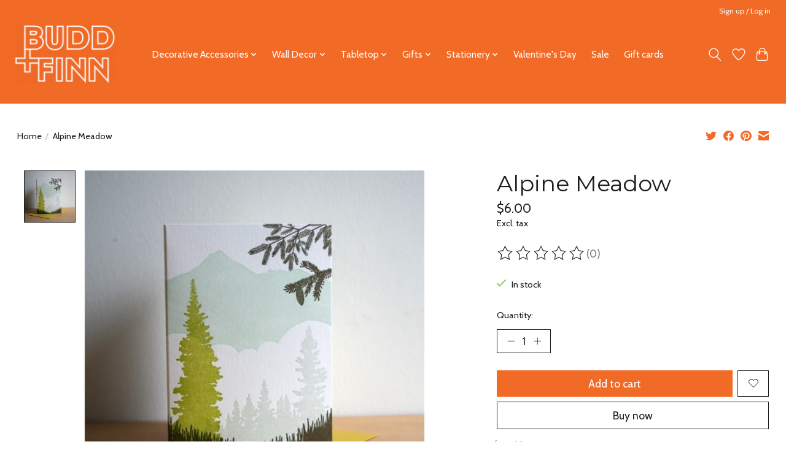

--- FILE ---
content_type: text/javascript;charset=utf-8
request_url: https://www.buddfinn.com/services/stats/pageview.js?product=47749883&hash=5896
body_size: -413
content:
// SEOshop 01-02-2026 03:14:08